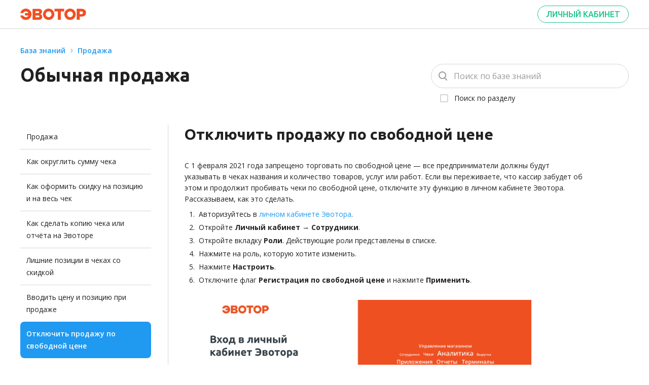

--- FILE ---
content_type: text/html;charset=UTF-8
request_url: https://support.evotor.ru/article/360020592179
body_size: 3931
content:
<!DOCTYPE html>
<!-- xmlns:th="http://www.thymeleaf.org" оно тут надо? может выпилить>  -->
<html>

    <head>
        <meta charset="UTF-8">
        <meta name="viewport" content="width=device-width, initial-scale=1, shrink-to-fit=no">
        <meta http-equiv="Cache-Control" content="no-cache, no-store, must-revalidate,max-age=0">
        <head>
        <meta name="yandex-verification" content="f999a7610f3824f5" />
    </head>

        <title>Отключить продажу по свободной цене | База знаний Эвотора</title>

        <meta name="description" content="С 1 февраля 2021 года запрещено торговать по свободной цене — все предприниматели должны будут указывать в чеках названия и количество товаров, услуг или работ. Если вы переживаете, что кассир забудет об этом и продолжит пробивать чеки по свободной цене, отключите эту функцию в личном кабинете Эвотора. Рассказываем, как это сделать. ...">

        <!-- Common styles and scripts -->
        <link rel="alternate" hreflang="ru" href="https://support.evotor.ru">

        <link href="https://fonts.googleapis.com/css?family=Ubuntu:400,400i,500,500i,700,700i" rel="stylesheet">
        <link href="https://fonts.googleapis.com/css?family=Open+Sans:400,400i,600,600i,700&subset=cyrillic-ext"
              rel="stylesheet">
        <link rel="icon" type="image/png" href="/assets/favicon.png">
        <link rel="icon" type="image/svg+xml" href="/assets/favicon.svg">

        <!-- Common styles and scripts -->
        <link href="/styles/common.1758187965700.css" rel="stylesheet" />
        <script type="text/javascript" src="/js/environment.js"></script>
        <script type="text/javascript" src="/js/common.1758187965700.js"></script>

        <head>

        
        <link href="/styles/article.1758187965700.css" rel="stylesheet" />
        <script type="text/javascript" src="/js/article.1758187965700.js"></script>

    </head>

    </head>

    <body class="hidden">
        <body>
        <!-- Yandex.Metrika counter -->
        <script type="text/javascript" >
            (function(m,e,t,r,i,k,a){m[i]=m[i]||function(){(m[i].a=m[i].a||[]).push(arguments)};
                m[i].l=1*new Date();
                for (var j = 0; j < document.scripts.length; j++) {if (document.scripts[j].src === r) { return; }}
                k=e.createElement(t),a=e.getElementsByTagName(t)[0],k.async=1,k.src=r,a.parentNode.insertBefore(k,a)})
            (window, document, "script", "https://mc.yandex.ru/metrika/tag.js", "ym");

            ym(38756435, "init", {
                clickmap:true,
                trackLinks:true,
                accurateTrackBounce:true,
                webvisor:true,
                ecommerce:"dataLayer"
            });
        </script>
        <noscript><div><img src="https://mc.yandex.ru/watch/38756435" style="position:absolute; left:-9999px;" alt="" /></div></noscript>
        <!-- /Yandex.Metrika counter -->
    </body>

        <header class="main-toolbar">
            <div class="main-content main-toolbar__wrapper">
                <a href="/" class="main-toolbar__logo" >
                    <img class="main-toolbar__logo-img" src="/assets/images/logo.svg"/>
                </a>

                <button class="main-toolbar__lk-button" type="button">
                    <a href="https://market.evotor.ru/store/auth/login">Личный кабинет</a>
                </button>
            </div>
        </header>

        <section class="content">
            <body>

        <header class="breadcrumbs main-content">
            <ul class="breadcrumbs__list">
                <li title="База знаний"
                    class="breadcrumbs__item"
                >
                    <a href="/" class="breadcrumbs__link link">База знаний</a>
                </li>
                <li title="Продажа"
                    class="breadcrumbs__item"
                >
                    <a href="/article/360002077100"
                       class="breadcrumbs__link link"
                    >Продажа</a>
                </li>
            </ul>
        </header>

        <header class="article-header main-content">
            <h1 title="Обычная продажа">Обычная продажа</h1>
            <form role="search"
          autocomplete="off"
          class="main-search__form main-search__form_compact"
          aria-label="Поиск по сайту"
          action="/search"
        >
            <input type="text"
                   placeholder="Поиск по базе знаний"
                   autocomplete="off"
                   aria-label="Поиск"
                   class="main-search__input"
                   id="part"
                   name="part"
                   minlength="1"
                   required
                   value=""
                   maxlength="70"
                   onblur="hidePanel()"
                   onfocus="focusSearch(this.value)"
                   oninput="inputSearch(this.value)"
                   onchange="changeSearch(this.value)"
            >
            <div class="main-search__checkbox">
                <input type="hidden"
                       id="articleId"
                       name="articleId"
                       value="360003016599"
                       disabled
                >
                <label class="checkbox">
                    <input type="checkbox"
                           id="searchInSection"
                           value=""
                           onchange="changeSearchInSection(this.checked)"
                    >
                    <span class="checkbox__text">
                        Поиск по разделу
                    </span>
                </label>
            </div>
        <button type="button"
                class="main-search__clear-button"
                onclick="removeSearch()"
                onmousedown="mousedown(event)"
        >
        </button>

        

        <div id="search-result" class="search-result_panel">
            <div class="search-result_loader">
                Идет поиск...
            </div>
            <div class="search-result_empty">
                Ничего не найдено. Попробуйте изменить поиск
            </div>
            <div class="search-result_list">123123</div>
        </div>
    </form>
        </header>

        <section class="article main-content">
            <div class="article__children">
                <ul class="article__children-list">
                    <li class="article__children-item"
                    >
                        <a href="/article/360008588153"
                           class="article__children-link"
                        >Продажа</a>
                    </li>
                    <li class="article__children-item"
                    >
                        <a href="/article/360003948373"
                           class="article__children-link"
                        >Как округлить сумму чека</a>
                    </li>
                    <li class="article__children-item"
                    >
                        <a href="/article/360002859494"
                           class="article__children-link"
                        >Как оформить скидку на позицию и на весь чек</a>
                    </li>
                    <li class="article__children-item"
                    >
                        <a href="/article/360005002514"
                           class="article__children-link"
                        >Как сделать копию чека или отчёта на Эвоторе</a>
                    </li>
                    <li class="article__children-item"
                    >
                        <a href="/article/4409129046674"
                           class="article__children-link"
                        >Лишние позиции в чеках со скидкой</a>
                    </li>
                    <li class="article__children-item"
                    >
                        <a href="/article/6109419942930"
                           class="article__children-link"
                        >Вводить цену и позицию при продаже</a>
                    </li>
                    <li class="article__children-item article__children-item_current"
                    >
                        <a href="/article/360020592179"
                           class="article__children-link"
                        >Отключить продажу по свободной цене</a>
                    </li>
                </ul>
            </div>
            <div class="article__header">
                <button type="button"
                        class="article__menu-button"
                        onclick="toggleMenu()"
                ></button>
                
                    <h2 title="Отключить продажу по свободной цене">Отключить продажу по свободной цене</h2>
                
            </div>
            <div class="article__wrapper">
                <div class="article__body"><p>С 1 февраля 2021 года запрещено торговать по свободной цене — все предприниматели должны будут указывать в чеках названия и количество товаров, услуг или работ. Если вы переживаете, что кассир забудет об этом и продолжит пробивать чеки по свободной цене, отключите эту функцию в личном кабинете Эвотора. Рассказываем, как это сделать.</p><ol><li>Авторизуйтесь в <a href="https://market.evotor.ru/store/auth/login" target="_blank">личном кабинете Эвотора</a>.</li><li>Откройте <strong>Личный кабинет</strong> → <strong>Сотрудники</strong>.</li><li>Откройте вкладку <strong>Роли</strong>. Действующие роли представлены в списке.</li><li>Нажмите на роль, которую хотите изменить.</li><li>Нажмите <strong>Настроить</strong>.</li><li>Отключите флаг <strong>Регистрация по свободной цене</strong> и нажмите <strong>Применить</strong>.</li></ol><p><img src="https://support.evotor.ru/api/article/file/2981/gif_8_70.gif" alt="gif_8_70.gif" width="700" height="389"></p><p>Готово! Вы отключили возможность продать товар по свободной цене.</p><h3 class="nowatch">Читайте также</h3><p><a href="https://support.evotor.ru/hc/ru/articles/6109419942930" target="_blank" rel="noopener">Вводить цену и позицию при продаже</a></p></div>

                
            </div>
        </section>
    </body>

            
        </section>

        <footer class="footer">
            <div class="main-content footer__container">

                <div class="footer__app">
                    <div class="footer__app-title p2">Установите «Личный кабинет Эвотора»</div>
                    <div class="footer__app-qr-code">
                        <img src="/assets/images/app-qr.svg">
                    </div>
                    <div class="footer__app-hint c1">
                        Наведите камеру вашего телефона на QR-код,
                        чтобы скачать приложение или перейдите по кнопкам ниже
                    </div>
                    <div class="footer__app-store-list">
                        <a href="https://redirect.appmetrica.yandex.com/serve/99779163090614211"
                           target="_blank"
                           class="footer__app-store-item">
                            <img src="/assets/images/app-store/market-google.svg"/>
                        </a>

                        <a href="https://redirect.appmetrica.yandex.com/serve/171836761071232853"
                           target="_blank"
                           class="footer__app-store-item footer__app-store-item_hidden-small">
                            <img src="/assets/images/app-store/market-app-store.svg"/>
                        </a>

                        <a href="https://redirect.appmetrica.yandex.com/serve/315951951764321265"
                           target="_blank"
                           class="footer__app-store-item footer__app-store-item_hidden-small">
                            <img src="/assets/images/app-store/market-app-gallery.svg"/>
                        </a>

                    </div>

                </div>

                <div class="footer__logos">
                    <div class="footer__socials">
                        <a href="https://bit.ly/3PWERnZ" class="footer__socials-link">
                            <img src="/assets/icons/social_youtube.svg">
                        </a>
                        <a href="https://bit.ly/3Pq2h55" class="footer__socials-link">
                            <img src="/assets/icons/social_vk.svg">
                        </a>
                        <a href="https://bit.ly/3OlCidR" class="footer__socials-link">
                            <img src="/assets/icons/social_ok.svg">
                        </a>
                        <a href="https://t.me/evotor" class="footer__socials-link">
                            <img src="/assets/icons/social_telegram.svg">
                        </a>
                    </div>
                    <div class="footer__payment">
                        <img src="/assets/images/payment-systems/mastercard_logo.svg" class="footer__payment-item"/>
                        <img src="/assets/images/payment-systems/visa_logo.svg" class="footer__payment-item"/>
                        <img src="/assets/images/payment-systems/jcb_logo.svg" class="footer__payment-item"/>
                        <img src="/assets/images/payment-systems/mir_logo.svg" class="footer__payment-item"/>
                    </div>
                </div>

                <div class="footer__contacts contacts">
                    <li class="contacts__item">© Эвотор <span class="current-year">2023</span></li>
                    <li class="contacts__item">
                        <a href="mailto:info@evotor.ru" class="contacts__link" target="_blank">info@evotor.ru</a>
                    </li>
                    <li class="contacts__item"><a href="tel:+74959334451" target="_blank" class="contacts__link">+7 (495) 933-44-51</a></li>
                    <li class="contacts__item">
                        <a href="https://evotor.ru/legal/pers-data/" class="contacts__link">
                            Политика конфиденциальности
                        </a>
                    </li>
                    <li class="contacts__item">
                        <a href="https://evotor.ru/legal/offer/" class="contacts__link">Оферта</a>
                    </li>
                </div>

            </div>
        </footer>

    </body>

</html>

--- FILE ---
content_type: text/css
request_url: https://support.evotor.ru/styles/article.1758187965700.css
body_size: 4571
content:
h1,h2,h3,h4,h5{padding:0;margin:0;font-weight:700;font-family:Ubuntu,"Helvetica Neue",Arial,sans-serif}h1{font-size:30px;line-height:38px}@media (min-width:992px){h1{font-size:36px;line-height:44px}}h2{font-size:24px;line-height:32px}@media (min-width:992px){h2{font-size:30px;line-height:38px}}h3{font-size:18px;line-height:26px;font-weight:700;font-family:Ubuntu,"Helvetica Neue",Arial,sans-serif}@media (min-width:992px){h3{font-size:24px;line-height:32px}}h4{font-size:14px;line-height:22px}@media (min-width:992px){h4{font-size:18px;line-height:26px}}h5{font-weight:600;font-size:14px;line-height:22px}@media (min-width:992px){h5{font-weight:700;font-size:16px;line-height:24px}}.s1,.subtitle{font-family:"Open Sans","Helvetica Neue",Arial,sans-serif;font-style:normal;font-weight:400;font-size:18px;line-height:26px}.s2,.subtitle-bold{font-family:"Open Sans","Helvetica Neue",Arial,sans-serif;font-style:normal;font-weight:400;font-size:18px;line-height:26px;font-weight:600}.p1,.paragraph{font-family:"Open Sans","Helvetica Neue",Arial,sans-serif;font-style:normal;font-weight:400;font-size:14px;line-height:22px}.p2,.paragraph-bold{font-family:"Open Sans","Helvetica Neue",Arial,sans-serif;font-style:normal;font-weight:400;font-size:14px;line-height:22px;font-weight:600}.p3,.paragraph-badge{font-family:"Open Sans","Helvetica Neue",Arial,sans-serif;font-style:normal;font-weight:400;font-size:14px;line-height:22px;line-height:24px}.p4,.paragraph-bold-badge{font-family:"Open Sans","Helvetica Neue",Arial,sans-serif;font-style:normal;font-weight:400;font-size:14px;line-height:22px;line-height:24px;font-weight:600}.p5,.paragraph-big-bold-icon{font-family:"Open Sans","Helvetica Neue",Arial,sans-serif;font-style:normal;font-weight:400;font-size:14px;line-height:22px;line-height:24px;font-weight:600;font-size:16px}.c1,.caption{font-family:"Open Sans","Helvetica Neue",Arial,sans-serif;font-style:normal;font-weight:400;font-size:12px;line-height:18px}.c2,.caption-bold{font-family:"Open Sans","Helvetica Neue",Arial,sans-serif;font-style:normal;font-weight:400;font-size:12px;line-height:18px;font-weight:600}.c3,.caption-button{font-family:"Open Sans","Helvetica Neue",Arial,sans-serif;font-style:normal;font-weight:400;font-size:12px;line-height:18px;font-weight:700}.evo-title_tips{font-family:"Open Sans","Helvetica Neue",Arial,sans-serif;font-style:normal;font-weight:400;font-size:12px;line-height:18px;font-style:italic}.b3,.b3-button{font-family:Ubuntu,"Helvetica Neue",Arial,sans-serif;font-weight:500;font-size:16px;line-height:20px;text-transform:uppercase}.text-color--blue{color:#2099f1}.text-color--success{color:#21c68b}.text-color--error{color:#ff1817}.text-color--icon-dark{color:#91b1b8}.text-color--icon-light{color:#bedce3}.text-color--graph-1{color:#eb5365}.text-color--graph-2{color:#9474c9}.text-color--graph-3{color:#41b2e5}.text-color--graph-4{color:#3ccfcf}.text-color--graph-5{color:#b7ce2c}.text-color--graph-6{color:#f4d221}.text-color--graph-7{color:#f0a042}.text-color--graph-8{color:#f87550}.text-color--graph-9{color:#847474}.text-color--graph-10{color:#7a96a5}.text-color--grey{color:#f4f6f8}.text-color--rating{color:#f2c94c}.text-color--primary{color:#f05023}.text-color--primary-light{color:#ff6433}input{font-weight:400;font-size:14px;line-height:24px;color:#231f20}input::placeholder{font-weight:400;font-size:14px;line-height:24px;color:#9b9b9b}@media (min-width:768px){input{font-size:16px}input::placeholder{font-size:16px}}.article-header{display:flex;justify-content:space-between;flex-wrap:wrap;margin-bottom:32px}.article-header h1{flex:1;margin-bottom:16px}@media (min-width:768px){.article-header{margin-bottom:40px}.article-header h1{margin-bottom:0}}.article{display:grid;grid-template-columns:repeat(1,1fr);grid-row-gap:32px;grid-template-areas:"title" "wrapper" "attach";margin-bottom:64px}@media (min-width:1200px){.article{grid-template-columns:1fr 3fr;grid-template-rows:auto;grid-column-gap:32px;grid-template-areas:"children title" "children wrapper" "children .";margin-bottom:112px}}.article_show-menu{grid-template-areas:"title" "children" "wrapper"}.article_show-menu .article__children{margin-top:-24px;display:block}.article__header{grid-area:title;display:flex;flex-direction:row;align-items:center}@media (min-width:1200px){.article__header{display:block}}.article__children{grid-area:children;display:none}@media (min-width:1200px){.article__children{display:block;padding-right:33px;border-right:1px solid #d6d6d6}}.article__children-item{transition:border-color .2s,background-color .2s}.article__children-item:not(:first-of-type){border-top:1px solid #d6d6d6}.article__children-item.article__children-item_current:first-of-type+.article__children-item{border-top:0}.article__children-item:not(.article__children-item_current):hover{background-color:#f4f6f8;border-radius:8px;border-top-color:transparent}.article__children-item:not(.article__children-item_current):hover+.article__children-item:not(.article__children-item_current){border-top-color:transparent}.article__children-item:not(.article__children-item_current)+.article__children-item:not(.article__children-item_current):hover{border-top-color:transparent}@media (min-width:1200px){.article__children-item:not(:first-of-type){border-top:0}.article__children-item:not(.article__children-item_current)+.article__children-item:not(.article__children-item_current){border-top:1px solid #d6d6d6}}.article__children-item_current{border-radius:8px;background:#2099f1;display:none}@media (min-width:1200px){.article__children-item_current{display:block}}.article__children-item_current>.article__children-link{color:#fff;font-family:"Open Sans","Helvetica Neue",Arial,sans-serif;font-style:normal;font-weight:400;font-size:14px;line-height:22px;line-height:24px;font-weight:600}.article__children-link{display:block;width:100%;padding:12px;font-family:"Open Sans","Helvetica Neue",Arial,sans-serif;font-style:normal;font-weight:400;font-size:14px;line-height:22px;line-height:24px}.article__wrapper{grid-area:wrapper}.article__body{max-width:788px}.article__attachments{margin-top:32px}.article__attachments h4{margin-bottom:16px}.article__attachments-item{display:flex;align-items:baseline;padding-left:24px;position:relative}.article__attachments-item:before{display:inline-block;content:"";position:absolute;left:0;background-image:url(/assets/icons/attach.svg);background-size:24px 24px;width:24px;height:24px;background-position:50%}.article__attachments-item+.article__attachments-item{margin-top:8px}.article__attachments-link{font-family:"Open Sans","Helvetica Neue",Arial,sans-serif;font-style:normal;font-weight:400;font-size:14px;line-height:22px;line-height:24px;font-weight:600;margin-left:8px}.article__attachments-size{font-family:"Open Sans","Helvetica Neue",Arial,sans-serif;font-style:normal;font-weight:400;font-size:12px;line-height:18px;color:#9b9b9b;margin-left:8px}.article__menu-button{padding:0;border:none;font:inherit;color:inherit;background:0 0;cursor:pointer;width:24px;height:24px;background:#9b9b9b;background-size:24px 24px;-webkit-mask:url(/assets/icons/list.svg) center/cover no-repeat;mask:url(/assets/icons/list.svg) center/cover no-repeat;margin-right:16px}.article__menu-button_close{-webkit-mask:url(/assets/icons/close.svg) center/cover no-repeat;mask:url(/assets/icons/close.svg) center/cover no-repeat}@media (min-width:1200px){.article__menu-button{display:none}}.article__body :root{--ck-color-image-caption-background:hsl(0, 0%, 97%);--ck-color-image-caption-text:hsl(0, 0%, 20%);--ck-color-mention-background:hsla(341, 100%, 30%, 0.1);--ck-color-mention-text:hsl(341, 100%, 30%);--ck-color-table-caption-background:hsl(0, 0%, 97%);--ck-color-table-caption-text:hsl(0, 0%, 20%);--ck-highlight-marker-blue:hsl(201, 97%, 72%);--ck-highlight-marker-green:hsl(120, 93%, 68%);--ck-highlight-marker-pink:hsl(345, 96%, 73%);--ck-highlight-marker-yellow:hsl(60, 97%, 73%);--ck-highlight-pen-green:hsl(112, 100%, 27%);--ck-highlight-pen-red:hsl(0, 85%, 49%);--ck-image-style-spacing:1.5em;--ck-inline-image-style-spacing:calc(var(--ck-image-style-spacing) / 2);--ck-todo-list-checkmark-size:16px}.article__body .text-tiny{font-size:.7em}.article__body .text-small{font-size:.85em}.article__body .text-big{font-size:1.4em}.article__body .text-huge{font-size:1.8em}.article__body blockquote{overflow:hidden;padding-right:1.5em;padding-left:1.5em;margin-left:0;margin-right:0;font-style:italic;border-left:solid 5px hsl(0deg,0%,80%)}.article__body .ck-content[dir=rtl] blockquote{border-left:0;border-right:solid 5px hsl(0deg,0%,80%)}.article__body code{background-color:hsla(0deg,0%,78%,.3);padding:.15em;border-radius:2px}.article__body .marker-yellow{background-color:var(--ck-highlight-marker-yellow)}.article__body .marker-green{background-color:var(--ck-highlight-marker-green)}.article__body .marker-pink{background-color:var(--ck-highlight-marker-pink)}.article__body .marker-blue{background-color:var(--ck-highlight-marker-blue)}.article__body .pen-red{color:var(--ck-highlight-pen-red);background-color:transparent}.article__body .pen-green{color:var(--ck-highlight-pen-green);background-color:transparent}.article__body .image>figcaption{display:table-caption;caption-side:bottom;word-break:break-word;color:var(--ck-color-image-caption-text);background-color:var(--ck-color-image-caption-background);padding:.6em;font-size:.75em;outline-offset:-1px}.article__body .image{display:table;clear:both;text-align:center;margin:.9em auto;min-width:50px}.article__body .image img{display:block;margin:0 auto;max-width:100%;min-width:100%}.article__body .image-inline{display:inline-flex;max-width:100%;align-items:flex-start}.article__body .image-inline picture{display:flex}.article__body .image-inline img,.article__body .image-inline picture{flex-grow:1;flex-shrink:1;max-width:100%}.article__body .image.image_resized{max-width:100%;display:block;box-sizing:border-box}.article__body .image.image_resized img{width:100%}.article__body .image.image_resized>figcaption{display:block}.article__body .image-style-block-align-left,.article__body .image-style-block-align-right{max-width:calc(100% - var(--ck-image-style-spacing))}.article__body .image-style-align-left,.article__body .image-style-align-right{clear:none}.article__body .image-style-side{float:right;margin-left:var(--ck-image-style-spacing);max-width:50%}.article__body .image-style-align-left{float:left;margin-right:var(--ck-image-style-spacing)}.article__body .image-style-align-center{margin-left:auto;margin-right:auto}.article__body .image-style-align-right{float:right;margin-left:var(--ck-image-style-spacing)}.article__body .image-style-block-align-right{margin-right:0;margin-left:auto}.article__body .image-style-block-align-left{margin-left:0;margin-right:auto}.article__body p+.image-style-align-left,.article__body p+.image-style-align-right,.article__body p+.image-style-side{margin-top:0}.article__body .image-inline.image-style-align-left,.article__body .image-inline.image-style-align-right{margin-top:var(--ck-inline-image-style-spacing);margin-bottom:var(--ck-inline-image-style-spacing)}.article__body .image-inline.image-style-align-left{margin-right:var(--ck-inline-image-style-spacing)}.article__body .image-inline.image-style-align-right{margin-left:var(--ck-inline-image-style-spacing)}.article__body span[lang]{font-style:italic}.article__body .todo-list{list-style:none}.article__body .todo-list li{margin-bottom:5px}.article__body .todo-list li .todo-list{margin-top:5px}.article__body .todo-list .todo-list__label>input{-webkit-appearance:none;display:inline-block;position:relative;width:var(--ck-todo-list-checkmark-size);height:var(--ck-todo-list-checkmark-size);vertical-align:middle;border:0;left:-25px;margin-right:-15px;right:0;margin-left:0}.article__body .todo-list .todo-list__label>input::before{display:block;position:absolute;box-sizing:border-box;content:"";width:100%;height:100%;border:1px solid hsl(0deg,0%,20%);border-radius:2px;transition:250ms ease-in-out box-shadow,250ms ease-in-out background,250ms ease-in-out border}.article__body .todo-list .todo-list__label>input::after{display:block;position:absolute;box-sizing:content-box;pointer-events:none;content:"";left:calc(var(--ck-todo-list-checkmark-size)/ 3);top:calc(var(--ck-todo-list-checkmark-size)/ 5.3);width:calc(var(--ck-todo-list-checkmark-size)/ 5.3);height:calc(var(--ck-todo-list-checkmark-size)/ 2.6);border-style:solid;border-color:transparent;border-width:0 calc(var(--ck-todo-list-checkmark-size)/ 8) calc(var(--ck-todo-list-checkmark-size)/ 8) 0;transform:rotate(45deg)}.article__body .todo-list .todo-list__label>input[checked]::before{background:hsl(126deg,64%,41%);border-color:hsl(126deg,64%,41%)}.article__body .todo-list .todo-list__label>input[checked]::after{border-color:hsl(0deg,0%,100%)}.article__body .todo-list .todo-list__label .todo-list__label__description{vertical-align:middle}.article__body ol{list-style-type:decimal}.article__body ol ol{list-style-type:lower-latin}.article__body ol ol ol{list-style-type:lower-roman}.article__body ol ol ol ol{list-style-type:upper-latin}.article__body ol ol ol ol ol{list-style-type:upper-roman}.article__body ul{list-style-type:disc}.article__body ul ul{list-style-type:circle}.article__body ul ul ul{list-style-type:square}.article__body ul ul ul ul{list-style-type:square}.article__body .media{clear:both;margin:.9em 0;display:block;min-width:15em}.article__body .page-break{position:relative;clear:both;padding:5px 0;display:flex;align-items:center;justify-content:center}.article__body .page-break::after{content:"";position:absolute;border-bottom:2px dashed hsl(0deg,0%,77%);width:100%}.article__body .page-break__label{position:relative;z-index:1;padding:.3em .6em;display:block;text-transform:uppercase;border:1px solid hsl(0deg,0%,77%);border-radius:2px;font-family:Helvetica,Arial,Tahoma,Verdana,Sans-Serif;font-size:.75em;font-weight:700;color:hsl(0deg,0%,20%);background:hsl(0deg,0%,100%);box-shadow:2px 2px 1px hsla(0deg,0%,0%,.15);-webkit-user-select:none;-moz-user-select:none;-ms-user-select:none;user-select:none}.article__body .table>figcaption{display:table-caption;caption-side:top;word-break:break-word;text-align:center;color:var(--ck-color-table-caption-text);background-color:var(--ck-color-table-caption-background);padding:.6em;font-size:.75em;outline-offset:-1px}.article__body .table .ck-table-resized{table-layout:fixed}.article__body pre{padding:1em;color:hsl(0deg,0%,20.8%);background:hsla(0deg,0%,78%,.3);border:1px solid hsl(0deg,0%,77%);border-radius:2px;text-align:left;direction:ltr;tab-size:4;white-space:pre-wrap;font-style:normal;min-width:200px}.article__body pre code{background:unset;padding:0;border-radius:0}.article__body hr{margin:15px 0;height:4px;background:hsl(0deg,0%,87%);border:0}.article__body .mention{background:var(--ck-color-mention-background);color:var(--ck-color-mention-text)}@media print{.article__body .page-break{padding:0}.article__body .page-break::after{display:none}}.article__body p:not(:last-child){margin-bottom:8px}.article__body p+p{margin-top:4px}.article__body h2{margin-top:40px;margin-bottom:8px}.article__body h3{margin-top:24px;margin-bottom:8px}.article__body h4{margin-top:8px;margin-bottom:8px}.article__body img{height:auto;max-width:100%;padding:16px 16px 16px 0}.article__body ol,.article__body ul{margin-left:20px;margin-bottom:12px}.article__body ol>ol,.article__body ol>ul,.article__body ul>ol,.article__body ul>ul{margin-top:4px}.article__body ul{list-style:none}.article__body ul li{list-style:disc}.article__body ol{counter-reset:list-number var(--start-value,0);list-style-type:none;margin-left:0}.article__body ol li:before{counter-increment:list-number;content:counter(list-number) ".";margin-right:8px;width:20px;display:inline-block;text-align:right;float:left}.article__body ol li ol{margin-left:20px}.article__body ol li ol li:before{content:counters(list-number, ".") ".";width:40px}.article__body ol li ol li li:before{width:60px}.article__body li+li{margin-top:4px}.article__body a{color:#2099f1;text-decoration:none;transition:color .1s}.article__body a:hover{color:#4dadf4}.article__body a:active{color:#1d8ad9}.article__body .note-important{margin-top:8px;margin-bottom:16px;padding:16px 16px 16px 80px;position:relative;min-height:80px;display:flex;align-items:flex-start;flex-direction:column;justify-content:center;border-radius:8px;background-color:#fff8e6}.article__body .note-important:before{display:block;position:absolute;width:48px;height:48px;left:16px;right:16px;top:16px}.article__body .note-important:before{content:url(/assets/images/alert-triangle.svg)}.article__body .note-advice{margin-top:8px;margin-bottom:16px;padding:16px 16px 16px 80px;position:relative;min-height:80px;display:flex;align-items:flex-start;flex-direction:column;justify-content:center;border-radius:8px;background-color:#e6f9ff}.article__body .note-advice:before{display:block;position:absolute;width:48px;height:48px;left:16px;right:16px;top:16px}.article__body .note-advice:before{content:url(/assets/images/info-circle.svg)}.article__body .note-new{margin-top:8px;margin-bottom:16px;padding:16px 16px 16px 80px;position:relative;min-height:80px;display:flex;align-items:flex-start;flex-direction:column;justify-content:center;border-radius:8px;background-color:#e6f9ff}.article__body .note-new:before{display:block;position:absolute;width:48px;height:48px;left:16px;right:16px;top:16px}.article__body .note-new:before{content:url(/assets/images/new.svg)}.article__body table{margin-top:8px;margin-bottom:24px;border:none;border-collapse:collapse;width:100%;max-width:inherit}.article__body table td,.article__body table th{padding:14px 8px}.article__body table td{font-family:"Open Sans","Helvetica Neue",Arial,sans-serif;font-style:normal;font-weight:400;font-size:14px;line-height:22px}.article__body table th{background:#fff;font-family:"Open Sans","Helvetica Neue",Arial,sans-serif;font-style:normal;font-weight:400;font-size:14px;line-height:22px;font-weight:600}.article__body table tr:nth-child(2n+1) td{background:#fff}.article__body table tr:nth-child(2n) td{background-color:#f4f6f8}.article__body figure.table{overflow:auto}.article__body .button{display:flex;align-items:center;width:fit-content;cursor:pointer;font-family:Ubuntu,"Helvetica Neue",Arial,sans-serif;font-weight:500;font-size:16px;line-height:20px;min-width:96px;height:40px;padding:0 24px;white-space:nowrap;border-radius:30px;border:solid 1px transparent;transition:color .2s,background .2s;outline:0;text-transform:uppercase;text-decoration:none;user-select:none}.article__body .button_green{color:#fff!important;background:#21c68b!important}.article__body .button_green:hover{background-color:#4cd2a2!important}.article__body .button_green:active,.article__body .button_green:focus{background-color:#1c9e6e!important}.article__body .image-no-margin{padding:0!important}.article__body :first-child{margin-top:0}.article__body :last-child{margin-bottom:0}.article__body .spoiler{display:flex;flex-direction:column;margin:24px 0;border-top:1px solid #c6c6c6;border-bottom:1px solid #c6c6c6}.article__body .spoiler>.spoiler__head{cursor:pointer;user-select:none}.article__body .spoiler>.spoiler__head:hover>.spoiler__title{color:#4dadf4}.article__body .spoiler>.spoiler__head:hover>.spoiler__title::after{background-color:#4dadf4}.article__body .spoiler>.spoiler__head>.spoiler__title{max-width:calc(100% - 24px);margin-right:24px;position:relative;transition:color .2s linear,margin-bottom 0s linear .2s}.article__body .spoiler>.spoiler__head>.spoiler__title [data-cke-filler]{display:none}.article__body .spoiler>.spoiler__head>.spoiler__title::after{display:inline-flex;justify-content:center;content:"";mask:url(/assets/icons/unfold.svg) no-repeat 50% 50%;mask-size:cover;background-size:cover;width:24px;height:24px;position:absolute;right:-24px;top:calc(50% - 12px);background-color:#727272;transition:background-color .2s}.article__body .spoiler>.spoiler__head>h2.spoiler__title{margin-top:40px!important;margin-bottom:40px!important}.article__body .spoiler>.spoiler__head>h3.spoiler__title{margin-top:24px!important;margin-bottom:24px!important}.article__body .spoiler>.spoiler__head>h4.spoiler__title{margin-top:8px!important;margin-bottom:8px!important}.article__body .spoiler>.spoiler__content{overflow:hidden;visibility:hidden;opacity:0;max-height:0;transition:visibility .1s ease-in-out 0s,max-height 250ms ease-in-out 0s,opacity 50ms ease-in-out 50ms,margin-bottom .1s ease-in-out .1s}.article__body .spoiler.spoiler_open>.spoiler__head>.spoiler__title{transition:margin-bottom 0s linear 50ms}.article__body .spoiler.spoiler_open>.spoiler__head>.spoiler__title::after{mask:url(/assets/icons/fold.svg) no-repeat 50% 50%;mask-size:cover;background-color:#212121}.article__body .spoiler.spoiler_open>.spoiler__head>h2.spoiler__title{margin-bottom:8px!important}.article__body .spoiler.spoiler_open>.spoiler__head>h3.spoiler__title{margin-bottom:8px!important}.article__body .spoiler.spoiler_open>.spoiler__head>h4.spoiler__title{margin-bottom:8px!important}.article__body .spoiler.spoiler_open>.spoiler__content{visibility:visible;opacity:1;max-height:10000px;overflow:auto;margin-bottom:16px;transition:visibility .3s ease-in-out .1s,max-height .3s ease-in-out 0s,opacity .2s ease-in-out .1s,margin-bottom .1s ease-in-out 0s}

--- FILE ---
content_type: image/svg+xml
request_url: https://support.evotor.ru/assets/images/logo.svg
body_size: 1880
content:
<svg fill="#F05023" xmlns="http://www.w3.org/2000/svg">
<path d="M67.5831 5.60515H74.0856V22.0271H80.0987V5.60515H86.6012V0.340729H67.5831V5.60515Z"/>
<path d="M120.578 0.340729H111.287V22.0271H117.3V15.8317H120.276C125.665 15.8317 129.6 13.1347 129.6 8.02381C129.595 3.1577 126.063 0.340729 120.578 0.340729ZM120.146 11.1239H117.296V5.3892H120.113C122.282 5.3892 123.582 6.38258 123.582 8.23976C123.582 10.0058 122.282 11.1239 120.146 11.1239Z" />
<path d="M98.2105 0C95.9978 2.03609e-07 93.8349 0.656186 91.9952 1.88556C90.1555 3.11494 88.7218 4.86228 87.8752 6.90659C87.0287 8.9509 86.8075 11.2003 87.2395 13.3704C87.6715 15.5405 88.7374 17.5336 90.3023 19.0979C91.8672 20.6621 93.8608 21.7271 96.0311 22.1582C98.2013 22.5893 100.451 22.3671 102.495 21.5197C104.539 20.6723 106.285 19.2378 107.514 17.3976C108.742 15.5574 109.398 13.3941 109.397 11.1815C109.395 8.21554 108.216 5.37149 106.119 3.27469C104.021 1.17789 101.176 -2.72929e-07 98.2105 0ZM98.2105 16.9018C97.0789 16.9028 95.9725 16.5681 95.0311 15.9401C94.0898 15.3121 93.3559 14.4191 92.9222 13.3739C92.4885 12.3287 92.3745 11.1784 92.5947 10.0685C92.8149 8.95851 93.3593 7.9388 94.1591 7.13832C94.9589 6.33783 95.9782 5.79255 97.0879 5.57144C98.1977 5.35033 99.3481 5.46333 100.394 5.89615C101.439 6.32897 102.333 7.06215 102.962 8.00295C103.59 8.94376 103.926 10.0499 103.926 11.1815C103.921 12.6945 103.317 14.1438 102.245 15.2123C101.174 16.2808 99.7234 16.8813 98.2105 16.8826V16.9018Z" />
<path d="M55.9744 0C53.7617 2.03609e-07 51.5988 0.656186 49.7591 1.88556C47.9194 3.11494 46.4856 4.86228 45.6391 6.90659C44.7926 8.9509 44.5714 11.2003 45.0034 13.3704C45.4354 15.5405 46.5012 17.5336 48.0662 19.0979C49.6311 20.6621 51.6247 21.7271 53.795 22.1582C55.9652 22.5893 58.2146 22.3671 60.2585 21.5197C62.3024 20.6723 64.0492 19.2378 65.2778 17.3976C66.5063 15.5574 67.1616 13.3941 67.1607 11.1815C67.1594 8.21554 65.9803 5.37149 63.8826 3.27469C61.7849 1.17789 58.9403 -2.72929e-07 55.9744 0ZM55.9744 16.9018C54.843 16.9018 53.737 16.5663 52.7963 15.9378C51.8556 15.3092 51.1224 14.4158 50.6895 13.3706C50.2565 12.3253 50.1432 11.1751 50.364 10.0655C50.5847 8.95588 51.1295 7.93662 51.9295 7.13662C52.7295 6.33662 53.7488 5.79181 54.8584 5.57109C55.968 5.35037 57.1182 5.46365 58.1634 5.89661C59.2087 6.32957 60.1021 7.06275 60.7306 8.00345C61.3592 8.94415 61.6947 10.0501 61.6947 11.1815C61.6896 12.6953 61.0847 14.1453 60.0125 15.214C58.9402 16.2826 57.4882 16.8826 55.9744 16.8826V16.9018Z" />
<path d="M10.9559 1.12751e-07C8.42528 0.000397482 5.96946 0.85851 3.98927 2.4343C2.00907 4.01008 0.621428 6.2105 0.0527884 8.67645H5.8115C6.28177 7.71395 7.01286 6.90284 7.92152 6.33548C8.83018 5.76813 9.8799 5.46732 10.9511 5.46732C12.0224 5.46732 13.0721 5.76813 13.9808 6.33548C14.8894 6.90284 15.6205 7.71395 16.0908 8.67645H9.3723V13.437H16.2108C15.7706 14.4659 15.0379 15.343 14.1038 15.9594C13.1697 16.5758 12.0751 16.9044 10.9559 16.9044C9.83677 16.9044 8.74222 16.5758 7.80808 15.9594C6.87395 15.343 6.14133 14.4659 5.70112 13.437H0C0.425761 15.5098 1.43073 17.4193 2.89823 18.9439C4.36573 20.4685 6.23556 21.5455 8.29064 22.05C10.3457 22.5545 12.5017 22.4658 14.5084 21.794C16.515 21.1223 18.29 19.8952 19.6272 18.2552C20.9644 16.6152 21.809 14.6295 22.063 12.5287C22.3169 10.4279 21.9698 8.29812 21.0618 6.3867C20.1539 4.47528 18.7224 2.8606 16.9336 1.73011C15.1448 0.599621 13.072 -0.000300276 10.9559 1.12751e-07Z" />
<path d="M39.2547 10.865C41.299 10.4139 42.9546 8.59506 42.9546 5.89807C42.9546 3.20107 40.9103 0.379303 36.6249 0.379303H24.354V22.032H37.0136C41.2654 22.032 43.3769 19.3063 43.3769 16.1582C43.3769 13.4324 41.5582 11.2249 39.2547 10.865ZM29.9352 5.10624H35.3579C35.6024 5.09362 35.8469 5.13088 36.0765 5.21574C36.3061 5.3006 36.5161 5.43129 36.6935 5.59986C36.871 5.76843 37.0124 5.97136 37.109 6.19629C37.2056 6.42122 37.2554 6.66345 37.2554 6.90824C37.2554 7.15303 37.2056 7.39526 37.109 7.62019C37.0124 7.84512 36.871 8.04804 36.6935 8.21661C36.5161 8.38519 36.3061 8.51588 36.0765 8.60074C35.8469 8.6856 35.6024 8.72285 35.3579 8.71023H29.9352V5.10624ZM35.5547 17.3435H29.9352V13.4324H35.5547C36.9176 13.4324 37.695 14.3058 37.695 15.3807C37.695 16.5469 36.9032 17.3243 35.5547 17.3243V17.3435Z" />
</svg>


--- FILE ---
content_type: image/svg+xml
request_url: https://support.evotor.ru/assets/icons/list.svg
body_size: 340
content:
<svg width="24" height="24" viewBox="0 0 24 24" fill="none" xmlns="http://www.w3.org/2000/svg">
    <path d="M4 13C4.55 13 5 12.55 5 12C5 11.45 4.55 11 4 11C3.45 11 3 11.45 3 12C3 12.55 3.45 13 4 13ZM4 17C4.55 17 5 16.55 5 16C5 15.45 4.55 15 4 15C3.45 15 3 15.45 3 16C3 16.55 3.45 17 4 17ZM4 9C4.55 9 5 8.55 5 8C5 7.45 4.55 7 4 7C3.45 7 3 7.45 3 8C3 8.55 3.45 9 4 9ZM8 13H20C20.55 13 21 12.55 21 12C21 11.45 20.55 11 20 11H8C7.45 11 7 11.45 7 12C7 12.55 7.45 13 8 13ZM8 17H20C20.55 17 21 16.55 21 16C21 15.45 20.55 15 20 15H8C7.45 15 7 15.45 7 16C7 16.55 7.45 17 8 17ZM7 8C7 8.55 7.45 9 8 9H20C20.55 9 21 8.55 21 8C21 7.45 20.55 7 20 7H8C7.45 7 7 7.45 7 8ZM4 13C4.55 13 5 12.55 5 12C5 11.45 4.55 11 4 11C3.45 11 3 11.45 3 12C3 12.55 3.45 13 4 13ZM4 17C4.55 17 5 16.55 5 16C5 15.45 4.55 15 4 15C3.45 15 3 15.45 3 16C3 16.55 3.45 17 4 17ZM4 9C4.55 9 5 8.55 5 8C5 7.45 4.55 7 4 7C3.45 7 3 7.45 3 8C3 8.55 3.45 9 4 9ZM8 13H20C20.55 13 21 12.55 21 12C21 11.45 20.55 11 20 11H8C7.45 11 7 11.45 7 12C7 12.55 7.45 13 8 13ZM8 17H20C20.55 17 21 16.55 21 16C21 15.45 20.55 15 20 15H8C7.45 15 7 15.45 7 16C7 16.55 7.45 17 8 17ZM7 8C7 8.55 7.45 9 8 9H20C20.55 9 21 8.55 21 8C21 7.45 20.55 7 20 7H8C7.45 7 7 7.45 7 8Z" fill="#91B1B8"/>
</svg>


--- FILE ---
content_type: application/javascript
request_url: https://support.evotor.ru/js/common.1758187965700.js
body_size: 1726
content:
"use strict";document.addEventListener("DOMContentLoaded",function(){updateClassForIframe(),document.body.classList.remove("hidden"),sendMessage(),setCurrentYear(),searchResultPanel=document.querySelector(".search-result_panel"),searchLoader=document.querySelector(".search-result_loader"),searchResultList=document.querySelector(".search-result_list"),searchEmpty=document.querySelector(".search-result_empty")});var lastSearchValue="",lastSearchResult=void 0,searchTimer=void 0,searchResultPanel=void 0,searchLoader=void 0,searchResultList=void 0,searchEmpty=void 0,singleArticleParamName="single_article",articleIdCheckboxId="articleId",searchInSectionCheckboxId="searchInSection",searchInputId="part",defaultPlaceholder="Поиск по базе знаний",searchInSectionPlaceholder="Поиск по разделу";function checkIframe(){try{return window.self!==window.top}catch(e){return!0}}function checkIsSingleArticle(){var e=new URL(window.location.href);if("true"===e.searchParams.get(singleArticleParamName)){document.body.classList.add("iframe-single-article");var t=document.querySelector(".content").getElementsByTagName("a"),a=!0,s=!1,r=void 0;try{for(var c,l=t[Symbol.iterator]();!(a=(c=l.next()).done);a=!0){var n=c.value,o=new URL(n.href);e.host!==o.host||o.searchParams.has(singleArticleParamName)||(o.searchParams.append(singleArticleParamName,"true"),n.href=o.toString())}}catch(e){s=!0,r=e}finally{try{!a&&l.return&&l.return()}finally{if(s)throw r}}}}function updateClassForIframe(){checkIframe()&&(document.body.classList.add("iframe-wrapper"),checkIsSingleArticle())}function sendMessage(){checkIframe()&&window.parent.postMessage({type:"updateRoute",value:window.location.href},environment.crm_path)}function removeSearch(){var e=document.querySelector(".main-search__input");e&&(e.value="",e.focus(),hidePanel())}function removeSearchResult(){hidePanel(),lastSearchResult=null,lastSearchValue=""}function mousedown(e){e.preventDefault()}function changeSearchInSection(e){var t,a=document.querySelector("#"+articleIdCheckboxId);a&&(t=document.querySelector("#"+searchInputId),removeSearchResult(),e?(t.placeholder=searchInSectionPlaceholder,a.removeAttribute("disabled")):(t.placeholder=defaultPlaceholder,a.setAttribute("disabled","true")))}function changeSearch(e){document.querySelector(".main-search__input").activeElement&&this.focusSearch(e)}function focusSearch(e){e&&(lastSearchResult?fillSearchResult(lastSearchResult):fastSearch(e))}function inputSearch(e){debounce(fastSearch)(e)}function fastSearch(){var e,t,a,s=(s=0<arguments.length&&void 0!==arguments[0]?arguments[0]:"").trim();lastSearchValue!==s&&3<=s.length?(lastSearchValue=s,showLoadingState(),e="/api/article/fast-search?part="+s,t=document.querySelector("#"+articleIdCheckboxId),a=document.querySelector("#"+searchInSectionCheckboxId),t&&t.value&&a.checked&&(e=e+"&articleId="+t.value),(a=new XMLHttpRequest).onreadystatechange=function(){4===this.readyState&&(200===this.status?fillSearchResult(JSON.parse(this.responseText)):null==this.response&&0===this.status&&showEmptyState())},a.open("GET",e),a.send()):s.length<3&&lastSearchResult?hidePanel():lastSearchValue&&lastSearchResult&&fillSearchResult(lastSearchResult)}function fillSearchResult(e){if(e=e.slice(0,6),lastSearchResult=e.slice(),e.length){var t="<ul>",a=!0,s=!1,r=void 0;try{for(var c,l=e[Symbol.iterator]();!(a=(c=l.next()).done);a=!0){var n=c.value;t+='<li class="search-result_item">\n                    <a href="/article/'+n.id+'" class="search-result_link" onmousedown="mousedown(event)">\n                        <p \n                            class="title" \n                            title="'+n.name.replaceAll("<b>","").replaceAll("</b>","")+'"\n                        >'+n.name+' </p>\n                        <p class="caption">'+n.firstLevelArticleName+"</p>\n                   </a>\n                 </li>\n        "}}catch(e){s=!0,r=e}finally{try{!a&&l.return&&l.return()}finally{if(s)throw r}}searchResultList.innerHTML=t+="</ul>",showResultState()}else showEmptyState()}function showLoadingState(){searchEmpty.classList.remove("show"),searchResultList.classList.remove("show"),searchLoader.classList.add("show"),searchResultPanel.classList.add("show")}function showEmptyState(){searchLoader.classList.remove("show"),searchEmpty.classList.add("show"),searchResultList.classList.remove("show"),searchResultPanel.classList.add("show")}function showResultState(){searchLoader.classList.remove("show"),searchEmpty.classList.remove("show"),searchResultList.classList.add("show"),searchResultPanel.classList.add("show")}function hidePanel(){searchLoader.classList.remove("show"),searchEmpty.classList.remove("show"),searchResultList.classList.remove("show"),searchResultList.innerHTML="",searchResultPanel.classList.remove("show")}function debounce(s){var r=this,c=1<arguments.length&&void 0!==arguments[1]?arguments[1]:500;return function(){for(var e=arguments.length,t=Array(e),a=0;a<e;a++)t[a]=arguments[a];clearTimeout(searchTimer),searchTimer=setTimeout(function(){s.apply(r,t)},c)}}function setCurrentYear(){var e,t=document.querySelector(".current-year");t&&(e=(new Date).getFullYear(),t.innerHTML=e.toString())}

--- FILE ---
content_type: image/svg+xml
request_url: https://support.evotor.ru/assets/icons/decline.svg
body_size: 349
content:
<svg width="24" height="24" viewBox="0 0 24 24" fill="#91B1B8" xmlns="http://www.w3.org/2000/svg">
    <path d="M4.92889 19.071C8.83212 22.9743 15.1678 22.9743 19.071 19.071C22.9743 15.1678 22.9743 8.83212 19.071 4.92889C15.1678 1.02566 8.83212 1.02566 4.92889 4.92889C1.02566 8.83212 1.02566 15.1678 4.92889 19.071ZM15.5355 9.87863L13.4142 12L15.5355 14.1213C15.9244 14.5102 15.9244 15.1466 15.5355 15.5355C15.1466 15.9244 14.5102 15.9244 14.1213 15.5355L12 13.4142L9.87863 15.5355C9.48973 15.9244 8.85333 15.9244 8.46442 15.5355C8.07551 15.1466 8.07551 14.5102 8.46442 14.1213L10.5857 12L8.46442 9.87863C8.07551 9.48973 8.07551 8.85333 8.46442 8.46442C8.85333 8.07551 9.48973 8.07551 9.87863 8.46442L12 10.5857L14.1213 8.46442C14.5102 8.07551 15.1466 8.07551 15.5355 8.46442C15.9244 8.85333 15.9244 9.48973 15.5355 9.87863Z">
    </path>
</svg>

--- FILE ---
content_type: application/javascript
request_url: https://support.evotor.ru/js/article.1758187965700.js
body_size: 747
content:
"use strict";var articleSelector=".article",menuButton=".article__menu-button",articleShowMenuClass="article_show-menu",menuButtonCloseClass="article__menu-button_close",mediaDesktopMBreakpoint=1200,yaClass=".ya-iframe",yandexIframe=function(e){return'\n    <iframe src="'+e+'" width="560" height="315" style="min-width: 320px; max-width: 100%"\n      allow="autoplay; fullscreen; accelerometer; gyroscope; picture-in-picture; encrypted-media" \n      frameborder="0" scrolling="no" allowfullscreen></iframe>\n'},vkClass=".vk-iframe",vkIframe=function(e){return'\n    <iframe class="vk-video" src="'+e+'" width="560" height="315" style="min-width: 320px; max-width: 100%"\n     allow="autoplay; encrypted-media; fullscreen; picture-in-picture;" \n     frameborder="0" allowfullscreen></iframe>\n'};function toggleMenu(){var e=document.querySelector(articleSelector),n=document.querySelector(menuButton);e.classList.contains(articleShowMenuClass)?(e.classList.remove(articleShowMenuClass),n.classList.remove(menuButtonCloseClass)):(e.classList.add(articleShowMenuClass),n.classList.add(menuButtonCloseClass))}function replaceVideos(){replaceYandexVideos(),replaceVkVideos()}function replaceYandexVideos(){var e=document.querySelectorAll(yaClass);e.length&&e.forEach(function(e){var n=e.innerHTML;(n.includes("https://frontend.vh.yandex.ru/player/")||n.includes("https://dzen.ru/embed/"))&&(e.innerHTML=yandexIframe(n))})}function replaceVkVideos(){var e=document.querySelectorAll(vkClass);e.length&&e.forEach(function(e){var n=e.innerHTML;n.includes("https://vk.com/video_ext.php?")&&(e.innerHTML=vkIframe(n))})}function addSpoilerToggle(){var e=document.querySelectorAll(".spoiler__head");e.length&&e.forEach(function(t){t.addEventListener("click",function(e){var n=t.closest(".spoiler");n&&n.classList.toggle("spoiler_open")})})}window.addEventListener("resize",function(){var e,n;window.innerWidth>mediaDesktopMBreakpoint&&(e=document.querySelector(articleSelector),n=document.querySelector(menuButton),e.classList.remove(articleShowMenuClass),n.classList.remove(menuButtonCloseClass))}),document.addEventListener("DOMContentLoaded",function(){replaceVideos(),addSpoilerToggle()});

--- FILE ---
content_type: image/svg+xml
request_url: https://support.evotor.ru/assets/icons/social_ok.svg
body_size: 729
content:
<svg width="24" height="24" viewBox="0 0 24 24" fill="#91B1B8" xmlns="http://www.w3.org/2000/svg">
    <mask id="mask0_55_6080" style="mask-type:alpha" maskUnits="userSpaceOnUse" x="0" y="0" width="24" height="24">
        <path fill-rule="evenodd" clip-rule="evenodd" d="M12 0C5.37258 0 0 5.37258 0 12C0 18.6274 5.37258 24 12 24C18.6274 24 24 18.6274 24 12C24 5.37258 18.6274 0 12 0ZM15.1998 9.09679C15.1998 10.804 13.7614 12.1927 11.9918 12.1927C10.2227 12.1927 8.78389 10.804 8.78389 9.09679C8.78389 7.38905 10.2227 6 11.9918 6C13.7614 6 15.1998 7.38905 15.1998 9.09679ZM13.298 14.7202C13.951 14.5766 14.5807 14.3272 15.1608 13.9755C15.5998 13.7083 15.732 13.1482 15.4554 12.7245C15.179 12.2998 14.5992 12.172 14.1594 12.4392C12.8454 13.2368 11.1536 13.2366 9.8403 12.4392C9.40056 12.172 8.8205 12.2998 8.54468 12.7245C8.26809 13.1486 8.39995 13.7083 8.83893 13.9755C9.41898 14.3268 10.0488 14.5766 10.7017 14.7202L8.90822 16.4514C8.54161 16.8057 8.54161 17.38 8.9086 17.7343C9.09229 17.9112 9.33261 17.9998 9.57292 17.9998C9.81362 17.9998 10.0543 17.9112 10.238 17.7343L11.9997 16.0331L13.7629 17.7343C14.1295 18.0886 14.7243 18.0886 15.0913 17.7343C15.4587 17.38 15.4587 16.8053 15.0913 16.4514L13.298 14.7202ZM13.3333 9.33343C13.3333 8.59801 12.7353 8 12 8C11.2653 8 10.6667 8.59801 10.6667 9.33343C10.6667 10.0683 11.2653 10.6667 12 10.6667C12.7353 10.6667 13.3333 10.0683 13.3333 9.33343Z"/>
    </mask>
    <g mask="url(#mask0_55_6080)">
        <rect width="24" height="24"/>
    </g>
</svg>


--- FILE ---
content_type: image/svg+xml
request_url: https://support.evotor.ru/assets/images/app-qr.svg
body_size: 1516
content:
<svg version="1.0" xmlns="http://www.w3.org/2000/svg" xmlns:xlink="http://www.w3.org/1999/xlink" viewBox="0 0 100 100" enable-background="new 0 0 100 100" xml:space="preserve">

<svg xmlns="http://www.w3.org/2000/svg" xmlns:xlink="http://www.w3.org/1999/xlink" version="1.1" width="100" height="100" viewBox="0 0 2000 2000" x="0" y="0" shape-rendering="crispEdges"><defs></defs><rect x="0" y="0" width="2000" height="2000" fill="none"></rect><rect x="776" y="200" width="64" height="64" fill="#ffffff"></rect><rect x="1096" y="200" width="64" height="64" fill="#ffffff"></rect><rect x="712" y="264" width="64" height="64" fill="#ffffff"></rect><rect x="776" y="264" width="64" height="64" fill="#ffffff"></rect><rect x="904" y="264" width="64" height="64" fill="#ffffff"></rect><rect x="968" y="264" width="64" height="64" fill="#ffffff"></rect><rect x="1032" y="264" width="64" height="64" fill="#ffffff"></rect><rect x="1096" y="264" width="64" height="64" fill="#ffffff"></rect><rect x="1160" y="264" width="64" height="64" fill="#ffffff"></rect><rect x="1224" y="264" width="64" height="64" fill="#ffffff"></rect><rect x="776" y="328" width="64" height="64" fill="#ffffff"></rect><rect x="840" y="328" width="64" height="64" fill="#ffffff"></rect><rect x="904" y="328" width="64" height="64" fill="#ffffff"></rect><rect x="1096" y="328" width="64" height="64" fill="#ffffff"></rect><rect x="712" y="392" width="64" height="64" fill="#ffffff"></rect><rect x="776" y="392" width="64" height="64" fill="#ffffff"></rect><rect x="904" y="392" width="64" height="64" fill="#ffffff"></rect><rect x="1096" y="392" width="64" height="64" fill="#ffffff"></rect><rect x="1160" y="392" width="64" height="64" fill="#ffffff"></rect><rect x="1224" y="392" width="64" height="64" fill="#ffffff"></rect><rect x="840" y="456" width="64" height="64" fill="#ffffff"></rect><rect x="968" y="456" width="64" height="64" fill="#ffffff"></rect><rect x="1096" y="456" width="64" height="64" fill="#ffffff"></rect><rect x="1224" y="456" width="64" height="64" fill="#ffffff"></rect><rect x="712" y="520" width="64" height="64" fill="#ffffff"></rect><rect x="840" y="520" width="64" height="64" fill="#ffffff"></rect><rect x="1096" y="520" width="64" height="64" fill="#ffffff"></rect><rect x="712" y="584" width="64" height="64" fill="#ffffff"></rect><rect x="840" y="584" width="64" height="64" fill="#ffffff"></rect><rect x="968" y="584" width="64" height="64" fill="#ffffff"></rect><rect x="1096" y="584" width="64" height="64" fill="#ffffff"></rect><rect x="1224" y="584" width="64" height="64" fill="#ffffff"></rect><rect x="968" y="648" width="64" height="64" fill="#ffffff"></rect><rect x="1032" y="648" width="64" height="64" fill="#ffffff"></rect><rect x="1096" y="648" width="64" height="64" fill="#ffffff"></rect><rect x="200" y="712" width="64" height="64" fill="#ffffff"></rect><rect x="264" y="712" width="64" height="64" fill="#ffffff"></rect><rect x="328" y="712" width="64" height="64" fill="#ffffff"></rect><rect x="392" y="712" width="64" height="64" fill="#ffffff"></rect><rect x="456" y="712" width="64" height="64" fill="#ffffff"></rect><rect x="584" y="712" width="64" height="64" fill="#ffffff"></rect><rect x="648" y="712" width="64" height="64" fill="#ffffff"></rect><rect x="712" y="712" width="64" height="64" fill="#ffffff"></rect><rect x="776" y="712" width="64" height="64" fill="#ffffff"></rect><rect x="840" y="712" width="64" height="64" fill="#ffffff"></rect><rect x="968" y="712" width="64" height="64" fill="#ffffff"></rect><rect x="1032" y="712" width="64" height="64" fill="#ffffff"></rect><rect x="1160" y="712" width="64" height="64" fill="#ffffff"></rect><rect x="1224" y="712" width="64" height="64" fill="#ffffff"></rect><rect x="1288" y="712" width="64" height="64" fill="#ffffff"></rect><rect x="1416" y="712" width="64" height="64" fill="#ffffff"></rect><rect x="1544" y="712" width="64" height="64" fill="#ffffff"></rect><rect x="1672" y="712" width="64" height="64" fill="#ffffff"></rect><rect x="456" y="776" width="64" height="64" fill="#ffffff"></rect><rect x="776" y="776" width="64" height="64" fill="#ffffff"></rect><rect x="1160" y="776" width="64" height="64" fill="#ffffff"></rect><rect x="1288" y="776" width="64" height="64" fill="#ffffff"></rect><rect x="1416" y="776" width="64" height="64" fill="#ffffff"></rect><rect x="1480" y="776" width="64" height="64" fill="#ffffff"></rect><rect x="1736" y="776" width="64" height="64" fill="#ffffff"></rect><rect x="200" y="840" width="64" height="64" fill="#ffffff"></rect><rect x="392" y="840" width="64" height="64" fill="#ffffff"></rect><rect x="456" y="840" width="64" height="64" fill="#ffffff"></rect><rect x="584" y="840" width="64" height="64" fill="#ffffff"></rect><rect x="776" y="840" width="64" height="64" fill="#ffffff"></rect><rect x="904" y="840" width="64" height="64" fill="#ffffff"></rect><rect x="968" y="840" width="64" height="64" fill="#ffffff"></rect><rect x="1032" y="840" width="64" height="64" fill="#ffffff"></rect><rect x="1224" y="840" width="64" height="64" fill="#ffffff"></rect><rect x="1288" y="840" width="64" height="64" fill="#ffffff"></rect><rect x="1352" y="840" width="64" height="64" fill="#ffffff"></rect><rect x="1480" y="840" width="64" height="64" fill="#ffffff"></rect><rect x="1608" y="840" width="64" height="64" fill="#ffffff"></rect><rect x="392" y="904" width="64" height="64" fill="#ffffff"></rect><rect x="456" y="904" width="64" height="64" fill="#ffffff"></rect><rect x="520" y="904" width="64" height="64" fill="#ffffff"></rect><rect x="648" y="904" width="64" height="64" fill="#ffffff"></rect><rect x="712" y="904" width="64" height="64" fill="#ffffff"></rect><rect x="776" y="904" width="64" height="64" fill="#ffffff"></rect><rect x="840" y="904" width="64" height="64" fill="#ffffff"></rect><rect x="904" y="904" width="64" height="64" fill="#ffffff"></rect><rect x="1096" y="904" width="64" height="64" fill="#ffffff"></rect><rect x="1224" y="904" width="64" height="64" fill="#ffffff"></rect><rect x="200" y="968" width="64" height="64" fill="#ffffff"></rect><rect x="328" y="968" width="64" height="64" fill="#ffffff"></rect><rect x="584" y="968" width="64" height="64" fill="#ffffff"></rect><rect x="648" y="968" width="64" height="64" fill="#ffffff"></rect><rect x="776" y="968" width="64" height="64" fill="#ffffff"></rect><rect x="904" y="968" width="64" height="64" fill="#ffffff"></rect><rect x="1032" y="968" width="64" height="64" fill="#ffffff"></rect><rect x="1096" y="968" width="64" height="64" fill="#ffffff"></rect><rect x="1160" y="968" width="64" height="64" fill="#ffffff"></rect><rect x="1352" y="968" width="64" height="64" fill="#ffffff"></rect><rect x="1416" y="968" width="64" height="64" fill="#ffffff"></rect><rect x="1480" y="968" width="64" height="64" fill="#ffffff"></rect><rect x="1544" y="968" width="64" height="64" fill="#ffffff"></rect><rect x="1672" y="968" width="64" height="64" fill="#ffffff"></rect><rect x="1736" y="968" width="64" height="64" fill="#ffffff"></rect><rect x="200" y="1032" width="64" height="64" fill="#ffffff"></rect><rect x="328" y="1032" width="64" height="64" fill="#ffffff"></rect><rect x="392" y="1032" width="64" height="64" fill="#ffffff"></rect><rect x="456" y="1032" width="64" height="64" fill="#ffffff"></rect><rect x="648" y="1032" width="64" height="64" fill="#ffffff"></rect><rect x="776" y="1032" width="64" height="64" fill="#ffffff"></rect><rect x="840" y="1032" width="64" height="64" fill="#ffffff"></rect><rect x="968" y="1032" width="64" height="64" fill="#ffffff"></rect><rect x="1096" y="1032" width="64" height="64" fill="#ffffff"></rect><rect x="1160" y="1032" width="64" height="64" fill="#ffffff"></rect><rect x="1224" y="1032" width="64" height="64" fill="#ffffff"></rect><rect x="1416" y="1032" width="64" height="64" fill="#ffffff"></rect><rect x="1480" y="1032" width="64" height="64" fill="#ffffff"></rect><rect x="200" y="1096" width="64" height="64" fill="#ffffff"></rect><rect x="328" y="1096" width="64" height="64" fill="#ffffff"></rect><rect x="584" y="1096" width="64" height="64" fill="#ffffff"></rect><rect x="648" y="1096" width="64" height="64" fill="#ffffff"></rect><rect x="776" y="1096" width="64" height="64" fill="#ffffff"></rect><rect x="1032" y="1096" width="64" height="64" fill="#ffffff"></rect><rect x="1096" y="1096" width="64" height="64" fill="#ffffff"></rect><rect x="1288" y="1096" width="64" height="64" fill="#ffffff"></rect><rect x="1352" y="1096" width="64" height="64" fill="#ffffff"></rect><rect x="1480" y="1096" width="64" height="64" fill="#ffffff"></rect><rect x="1608" y="1096" width="64" height="64" fill="#ffffff"></rect><rect x="1672" y="1096" width="64" height="64" fill="#ffffff"></rect><rect x="1736" y="1096" width="64" height="64" fill="#ffffff"></rect><rect x="200" y="1160" width="64" height="64" fill="#ffffff"></rect><rect x="392" y="1160" width="64" height="64" fill="#ffffff"></rect><rect x="456" y="1160" width="64" height="64" fill="#ffffff"></rect><rect x="520" y="1160" width="64" height="64" fill="#ffffff"></rect><rect x="776" y="1160" width="64" height="64" fill="#ffffff"></rect><rect x="840" y="1160" width="64" height="64" fill="#ffffff"></rect><rect x="968" y="1160" width="64" height="64" fill="#ffffff"></rect><rect x="1096" y="1160" width="64" height="64" fill="#ffffff"></rect><rect x="1224" y="1160" width="64" height="64" fill="#ffffff"></rect><rect x="1672" y="1160" width="64" height="64" fill="#ffffff"></rect><rect x="1736" y="1160" width="64" height="64" fill="#ffffff"></rect><rect x="200" y="1224" width="64" height="64" fill="#ffffff"></rect><rect x="328" y="1224" width="64" height="64" fill="#ffffff"></rect><rect x="456" y="1224" width="64" height="64" fill="#ffffff"></rect><rect x="584" y="1224" width="64" height="64" fill="#ffffff"></rect><rect x="648" y="1224" width="64" height="64" fill="#ffffff"></rect><rect x="840" y="1224" width="64" height="64" fill="#ffffff"></rect><rect x="968" y="1224" width="64" height="64" fill="#ffffff"></rect><rect x="1160" y="1224" width="64" height="64" fill="#ffffff"></rect><rect x="1224" y="1224" width="64" height="64" fill="#ffffff"></rect><rect x="1288" y="1224" width="64" height="64" fill="#ffffff"></rect><rect x="1352" y="1224" width="64" height="64" fill="#ffffff"></rect><rect x="1416" y="1224" width="64" height="64" fill="#ffffff"></rect><rect x="1480" y="1224" width="64" height="64" fill="#ffffff"></rect><rect x="1544" y="1224" width="64" height="64" fill="#ffffff"></rect><rect x="1736" y="1224" width="64" height="64" fill="#ffffff"></rect><rect x="712" y="1288" width="64" height="64" fill="#ffffff"></rect><rect x="1160" y="1288" width="64" height="64" fill="#ffffff"></rect><rect x="1224" y="1288" width="64" height="64" fill="#ffffff"></rect><rect x="1480" y="1288" width="64" height="64" fill="#ffffff"></rect><rect x="1736" y="1288" width="64" height="64" fill="#ffffff"></rect><rect x="712" y="1352" width="64" height="64" fill="#ffffff"></rect><rect x="776" y="1352" width="64" height="64" fill="#ffffff"></rect><rect x="904" y="1352" width="64" height="64" fill="#ffffff"></rect><rect x="968" y="1352" width="64" height="64" fill="#ffffff"></rect><rect x="1096" y="1352" width="64" height="64" fill="#ffffff"></rect><rect x="1224" y="1352" width="64" height="64" fill="#ffffff"></rect><rect x="1352" y="1352" width="64" height="64" fill="#ffffff"></rect><rect x="1480" y="1352" width="64" height="64" fill="#ffffff"></rect><rect x="1608" y="1352" width="64" height="64" fill="#ffffff"></rect><rect x="1672" y="1352" width="64" height="64" fill="#ffffff"></rect><rect x="1736" y="1352" width="64" height="64" fill="#ffffff"></rect><rect x="840" y="1416" width="64" height="64" fill="#ffffff"></rect><rect x="904" y="1416" width="64" height="64" fill="#ffffff"></rect><rect x="1224" y="1416" width="64" height="64" fill="#ffffff"></rect><rect x="1480" y="1416" width="64" height="64" fill="#ffffff"></rect><rect x="1544" y="1416" width="64" height="64" fill="#ffffff"></rect><rect x="712" y="1480" width="64" height="64" fill="#ffffff"></rect><rect x="776" y="1480" width="64" height="64" fill="#ffffff"></rect><rect x="904" y="1480" width="64" height="64" fill="#ffffff"></rect><rect x="968" y="1480" width="64" height="64" fill="#ffffff"></rect><rect x="1032" y="1480" width="64" height="64" fill="#ffffff"></rect><rect x="1096" y="1480" width="64" height="64" fill="#ffffff"></rect><rect x="1224" y="1480" width="64" height="64" fill="#ffffff"></rect><rect x="1288" y="1480" width="64" height="64" fill="#ffffff"></rect><rect x="1352" y="1480" width="64" height="64" fill="#ffffff"></rect><rect x="1416" y="1480" width="64" height="64" fill="#ffffff"></rect><rect x="1480" y="1480" width="64" height="64" fill="#ffffff"></rect><rect x="1544" y="1480" width="64" height="64" fill="#ffffff"></rect><rect x="712" y="1544" width="64" height="64" fill="#ffffff"></rect><rect x="968" y="1544" width="64" height="64" fill="#ffffff"></rect><rect x="1160" y="1544" width="64" height="64" fill="#ffffff"></rect><rect x="1224" y="1544" width="64" height="64" fill="#ffffff"></rect><rect x="1480" y="1544" width="64" height="64" fill="#ffffff"></rect><rect x="1672" y="1544" width="64" height="64" fill="#ffffff"></rect><rect x="1736" y="1544" width="64" height="64" fill="#ffffff"></rect><rect x="712" y="1608" width="64" height="64" fill="#ffffff"></rect><rect x="776" y="1608" width="64" height="64" fill="#ffffff"></rect><rect x="968" y="1608" width="64" height="64" fill="#ffffff"></rect><rect x="1032" y="1608" width="64" height="64" fill="#ffffff"></rect><rect x="1160" y="1608" width="64" height="64" fill="#ffffff"></rect><rect x="1288" y="1608" width="64" height="64" fill="#ffffff"></rect><rect x="1352" y="1608" width="64" height="64" fill="#ffffff"></rect><rect x="1480" y="1608" width="64" height="64" fill="#ffffff"></rect><rect x="1608" y="1608" width="64" height="64" fill="#ffffff"></rect><rect x="1736" y="1608" width="64" height="64" fill="#ffffff"></rect><rect x="712" y="1672" width="64" height="64" fill="#ffffff"></rect><rect x="776" y="1672" width="64" height="64" fill="#ffffff"></rect><rect x="968" y="1672" width="64" height="64" fill="#ffffff"></rect><rect x="1096" y="1672" width="64" height="64" fill="#ffffff"></rect><rect x="1160" y="1672" width="64" height="64" fill="#ffffff"></rect><rect x="1288" y="1672" width="64" height="64" fill="#ffffff"></rect><rect x="1352" y="1672" width="64" height="64" fill="#ffffff"></rect><rect x="1416" y="1672" width="64" height="64" fill="#ffffff"></rect><rect x="1480" y="1672" width="64" height="64" fill="#ffffff"></rect><rect x="1544" y="1672" width="64" height="64" fill="#ffffff"></rect><rect x="1672" y="1672" width="64" height="64" fill="#ffffff"></rect><rect x="712" y="1736" width="64" height="64" fill="#ffffff"></rect><rect x="776" y="1736" width="64" height="64" fill="#ffffff"></rect><rect x="968" y="1736" width="64" height="64" fill="#ffffff"></rect><rect x="1096" y="1736" width="64" height="64" fill="#ffffff"></rect><rect x="1288" y="1736" width="64" height="64" fill="#ffffff"></rect><rect x="1608" y="1736" width="64" height="64" fill="#ffffff"></rect><rect x="1672" y="1736" width="64" height="64" fill="#ffffff"></rect><rect x="1736" y="1736" width="64" height="64" fill="#ffffff"></rect><svg version="1.1" id="Ebene_1" x="200" y="200" width="448" height="448" viewBox="0 0 699.988 699.986" enable-background="new 0 0 699.988 699.986" xml:space="preserve" shape-rendering="auto">
<path fill="#ffffff" d="M600.99,0h-100h-99.997h-0.001h-99.997h-99.998h-99.998H1v99.998v99.998v99.998v99.999v99.997v99.998v99.998  h99.999h99.998h99.998h99.997h0.001h99.997h100h99.998v-99.998V499.99v-99.997v-99.999v-99.998V99.998V0H600.99z M600.99,199.996  v99.998v99.999v99.997v99.998h-100h-99.997h-0.001h-99.997h-99.998h-99.998V499.99v-99.997v-99.999v-99.998V99.998h99.998h99.998  h99.997h0.001h99.997h100V199.996z"></path>
</svg>
    <svg version="1.0" id="Ebene_1" x="200" y="200" width="448" height="448" viewBox="0 0 699.988 699.988" enable-background="new 0 0 699.988 699.988" xml:space="preserve" shape-rendering="auto">
<polygon fill="#ffffff" points="399.994,199.997 399.992,199.997 299.996,199.997 199.998,199.997 199.998,299.994 199.998,399.994   199.998,499.991 299.996,499.991 399.992,499.991 399.994,499.991 499.99,499.991 499.99,399.994 499.99,299.994 499.99,199.997 "></polygon>
</svg>
    <svg version="1.1" id="Ebene_1" x="1352" y="200" width="448" height="448" viewBox="0 0 699.988 699.986" enable-background="new 0 0 699.988 699.986" xml:space="preserve" shape-rendering="auto">
<path fill="#ffffff" d="M600.99,0h-100h-99.997h-0.001h-99.997h-99.998h-99.998H1v99.998v99.998v99.998v99.999v99.997v99.998v99.998  h99.999h99.998h99.998h99.997h0.001h99.997h100h99.998v-99.998V499.99v-99.997v-99.999v-99.998V99.998V0H600.99z M600.99,199.996  v99.998v99.999v99.997v99.998h-100h-99.997h-0.001h-99.997h-99.998h-99.998V499.99v-99.997v-99.999v-99.998V99.998h99.998h99.998  h99.997h0.001h99.997h100V199.996z"></path>
</svg>
    <svg version="1.0" id="Ebene_1" x="1352" y="200" width="448" height="448" viewBox="0 0 699.988 699.988" enable-background="new 0 0 699.988 699.988" xml:space="preserve" shape-rendering="auto">
<polygon fill="#ffffff" points="399.994,199.997 399.992,199.997 299.996,199.997 199.998,199.997 199.998,299.994 199.998,399.994   199.998,499.991 299.996,499.991 399.992,499.991 399.994,499.991 499.99,499.991 499.99,399.994 499.99,299.994 499.99,199.997 "></polygon>
</svg>
    <svg version="1.1" id="Ebene_1" x="200" y="1352" width="448" height="448" viewBox="0 0 699.988 699.986" enable-background="new 0 0 699.988 699.986" xml:space="preserve" shape-rendering="auto">
<path fill="#ffffff" d="M600.99,0h-100h-99.997h-0.001h-99.997h-99.998h-99.998H1v99.998v99.998v99.998v99.999v99.997v99.998v99.998  h99.999h99.998h99.998h99.997h0.001h99.997h100h99.998v-99.998V499.99v-99.997v-99.999v-99.998V99.998V0H600.99z M600.99,199.996  v99.998v99.999v99.997v99.998h-100h-99.997h-0.001h-99.997h-99.998h-99.998V499.99v-99.997v-99.999v-99.998V99.998h99.998h99.998  h99.997h0.001h99.997h100V199.996z"></path>
</svg>
    <svg version="1.0" id="Ebene_1" x="200" y="1352" width="448" height="448" viewBox="0 0 699.988 699.988" enable-background="new 0 0 699.988 699.988" xml:space="preserve" shape-rendering="auto">
<polygon fill="#ffffff" points="399.994,199.997 399.992,199.997 299.996,199.997 199.998,199.997 199.998,299.994 199.998,399.994   199.998,499.991 299.996,499.991 399.992,499.991 399.994,499.991 499.99,499.991 499.99,399.994 499.99,299.994 499.99,199.997 "></polygon>
</svg>
</svg>

</svg>

--- FILE ---
content_type: image/svg+xml
request_url: https://support.evotor.ru/assets/images/app-store/market-app-gallery.svg
body_size: 3286
content:
<svg width="107" height="32" fill="none" xmlns="http://www.w3.org/2000/svg"><path fill-rule="evenodd" clip-rule="evenodd" d="M103 1H4a3 3 0 0 0-3 3v24a3 3 0 0 0 3 3h99a3 3 0 0 0 3-3V4a3 3 0 0 0-3-3zM4 0a4 4 0 0 0-4 4v24a4 4 0 0 0 4 4h99a4 4 0 0 0 4-4V4a4 4 0 0 0-4-4H4z" fill="#91B1B8"/><path d="m32 24.11 3.583-9.744h1.96l3.53 9.744h-1.847l-.964-2.752h-3.41l-.97 2.752H32zm3.304-4.094h2.5a592.828 592.828 0 0 1-1.23-3.962l-1.27 3.962zM41.672 27.148V16.805h1.496l.186 1.024c.24-.386.556-.683.95-.89a2.78 2.78 0 0 1 1.33-.32c.598 0 1.123.166 1.575.499.457.332.802.786 1.037 1.362.235.572.352 1.219.352 1.941 0 1.13-.274 2.052-.824 2.765-.545.71-1.285 1.064-2.22 1.064-.46 0-.88-.09-1.256-.272a2.78 2.78 0 0 1-.938-.752c.036.639.054.998.054 1.077v2.759l-1.742.086zm3.51-4.227c.518 0 .926-.218 1.223-.652.301-.434.452-1.054.452-1.861 0-.82-.15-1.436-.452-1.848-.301-.412-.72-.618-1.256-.618-1.153 0-1.735.784-1.749 2.353 0 .904.149 1.569.446 1.994.301.421.746.632 1.336.632zM49.749 27.148V16.805h1.495l.187 1.024c.239-.386.556-.683.95-.89a2.78 2.78 0 0 1 1.33-.32c.598 0 1.123.166 1.575.499.456.332.802.786 1.037 1.362.235.572.352 1.219.352 1.941 0 1.13-.274 2.052-.824 2.765-.545.71-1.285 1.064-2.22 1.064-.461 0-.88-.09-1.257-.272a2.78 2.78 0 0 1-.937-.752c.036.639.053.998.053 1.077v2.759l-1.741.086zm3.51-4.227c.518 0 .926-.218 1.223-.652.301-.434.452-1.054.452-1.861 0-.82-.151-1.436-.452-1.848-.302-.412-.72-.618-1.257-.618-1.152 0-1.735.784-1.748 2.353 0 .904.149 1.569.445 1.994.302.421.747.632 1.337.632zM62.339 24.25c-1.485 0-2.646-.448-3.483-1.343-.833-.895-1.25-2.12-1.25-3.676 0-.988.195-1.856.585-2.605.39-.754.964-1.34 1.722-1.762.758-.42 1.653-.631 2.685-.631 1.183 0 2.198.255 3.045.764l-.585 1.343c-.807-.434-1.616-.652-2.427-.652-.983 0-1.757.32-2.32.958-.562.638-.844 1.506-.844 2.605 0 1.09.25 1.952.752 2.586.5.634 1.234.95 2.2.95.62 0 1.183-.097 1.688-.292v-2.26h-2.04l.013-1.416h3.722v4.7c-.603.248-1.174.432-1.715.552-.536.12-1.119.18-1.748.18zM69.226 24.25c-.678 0-1.228-.186-1.649-.558-.416-.377-.624-.918-.624-1.622 0-.758.248-1.319.744-1.682.496-.368 1.245-.6 2.247-.698a24.622 24.622 0 0 1 .983-.106c.2-.018.357-.034.472-.047v-.385c0-.444-.101-.765-.305-.964-.204-.204-.514-.306-.93-.306-.595 0-1.328.166-2.201.499a132.229 132.229 0 0 0-.439-1.204 7.023 7.023 0 0 1 2.792-.551c.984 0 1.7.215 2.147.644.448.426.671 1.117.671 2.074v4.766h-1.29a22.943 22.943 0 0 0-.145-.445 5.52 5.52 0 0 1-.14-.445c-.363.354-.72.616-1.07.784-.346.164-.767.246-1.263.246zm.472-1.236c.403 0 .753-.096 1.05-.286.301-.195.516-.43.645-.705v-1.409c-.014 0-.13.009-.353.027-.217.017-.334.026-.352.026-.704.062-1.22.195-1.549.4-.328.203-.492.53-.492.983 0 .31.091.55.273.718.182.164.441.246.778.246zM77.176 24.21c-.5 0-.917-.057-1.25-.173a1.641 1.641 0 0 1-.777-.565 2.333 2.333 0 0 1-.399-.917 6.5 6.5 0 0 1-.113-1.323v-7.119L76.379 14v7.199c0 .656.077 1.101.232 1.336.155.23.457.346.904.346.222 0 .503-.025.844-.073l.047 1.243c-.004 0-.06.01-.166.033a3.85 3.85 0 0 1-.3.053 3.858 3.858 0 0 1-.358.047 3.37 3.37 0 0 1-.406.026zM81.557 24.21c-.5 0-.917-.057-1.25-.173a1.641 1.641 0 0 1-.777-.565 2.333 2.333 0 0 1-.4-.917 6.508 6.508 0 0 1-.112-1.323v-7.119L80.759 14v7.199c0 .656.078 1.101.233 1.336.155.23.456.346.904.346.222 0 .503-.025.844-.073l.047 1.243c-.005 0-.06.01-.166.033a3.85 3.85 0 0 1-.3.053 3.86 3.86 0 0 1-.358.047 3.373 3.373 0 0 1-.406.026zM86.716 24.25c-1.175 0-2.09-.337-2.746-1.01-.651-.678-.977-1.613-.977-2.805 0-1.162.308-2.085.924-2.772.616-.687 1.456-1.033 2.52-1.037 1.005 0 1.785.314 2.34.944.558.629.837 1.464.837 2.506 0 .075-.002.197-.007.365v.373h-4.859c.018.682.204 1.212.558 1.588.36.372.851.558 1.476.558.798 0 1.564-.208 2.3-.624l.246 1.236c-.731.452-1.602.678-2.612.678zm-1.935-4.533h3.191c0-.594-.135-1.05-.405-1.37-.27-.319-.645-.478-1.124-.478-.447 0-.826.155-1.137.465-.305.31-.48.771-.525 1.383zM90.77 24.11v-7.305h1.463l.226 1.117c.479-.767 1.172-1.15 2.08-1.15.191 0 .346.009.466.027l-.026 1.455a3.716 3.716 0 0 0-.552-.04c-.643 0-1.124.171-1.443.512-.314.341-.472.816-.472 1.423v3.961h-1.741zM96.678 27.186a8.22 8.22 0 0 1-.904-.053l-.087-1.35c.204.023.463.034.778.034.403 0 .727-.08.97-.24.244-.159.446-.443.605-.85.018-.044.107-.295.266-.751l-2.938-7.173h1.861l1.921 5.298c.142-.527.46-1.507.951-2.938l.818-2.36h1.861a9355.323 9355.323 0 0 1-3.064 8.097c-.315.82-.712 1.404-1.19 1.755-.479.354-1.095.531-1.848.531z" fill="#91B1B8"/><path d="M21.103 7.093H10.959a3.838 3.838 0 0 0-3.838 3.838v10.144a3.838 3.838 0 0 0 3.838 3.838h10.144a3.838 3.838 0 0 0 3.838-3.838V10.93a3.838 3.838 0 0 0-3.838-3.838z" fill="#E14459"/><path d="M11.465 8.257a.508.508 0 0 0-.506.506.504.504 0 0 0 .507.505.508.508 0 0 0 .507-.505v-.001a.504.504 0 0 0-.508-.505zm9.068 0a.508.508 0 0 0-.506.506.504.504 0 0 0 .507.505.508.508 0 0 0 .507-.505v-.001a.505.505 0 0 0-.508-.505z" fill="#C73148"/><path d="M11.445 8.693c-.176.01-.167.266-.167.266.947 1.844 2.69 2.748 4.701 2.748 2.008-.003 3.769-.917 4.714-2.759 0 0 .038-.346-.331-.226-.97 1.607-2.6 2.558-4.382 2.561-1.786 0-3.41-.94-4.38-2.55a.322.322 0 0 0-.155-.04zm6.409 7.167-.539 1.605-.524-1.604h-.512l.826 2.332h.399l.54-1.531.539 1.532h.402l.824-2.332h-.499l-.525 1.603-.539-1.605h-.392zm-2.862 0-1.045 2.332h.492l.201-.451.015-.034h1.086l.212.485h.505l-1.035-2.318-.01-.013h-.42zm7.57.001v2.33h.475v-2.33h-.475zm-13.62 0v2.333h.482v-.947h1.087v.947h.482v-2.332h-.482v.94H9.424v-.94h-.481zm4.279.001v1.335c0 .38-.191.582-.54.582-.349 0-.542-.208-.542-.598v-1.317h-.481v1.333c0 .657.371 1.033 1.018 1.033.652 0 1.026-.384 1.026-1.052v-1.316h-.481zm6.976 0v2.33h1.792v-.424h-1.317v-.578h.876v-.425h-.876v-.477h1.271v-.425h-1.746zm-5 .59.343.78.023.054h-.728l.023-.054.338-.78z" fill="#fff"/><path d="M37.814 9.448a2.4 2.4 0 0 1-.701 1.716 2.375 2.375 0 0 1-.761.508 2.384 2.384 0 0 1-.942.187 2.432 2.432 0 0 1-1.716-.695A2.434 2.434 0 0 1 33 9.448c0-.333.062-.647.187-.941.125-.298.294-.554.507-.768a2.398 2.398 0 0 1 1.716-.7 2.385 2.385 0 0 1 2.217 1.468c.124.294.187.608.187.941zm-.521 0a1.966 1.966 0 0 0-.547-1.375 1.746 1.746 0 0 0-.595-.407 1.811 1.811 0 0 0-.74-.154c-.268 0-.517.051-.748.154a1.817 1.817 0 0 0-.601.407c-.165.17-.296.374-.394.614-.098.236-.147.49-.147.761a1.991 1.991 0 0 0 .54 1.375c.17.174.37.312.602.415a1.9 1.9 0 0 0 .747.147c.263 0 .51-.05.741-.147.232-.103.43-.24.595-.414a1.966 1.966 0 0 0 .547-1.375zM37.873 7.572v-.46h3.892v.46h-1.689v4.213h-.514V7.572h-1.69zM42.394 11.785V7.112h.514v2.216l2.417-2.216H46l-2.537 2.29 2.59 2.383h-.72l-2.424-2.243v2.243h-.514zM46.515 11.785V7.112h2.03c.453 0 .819.124 1.094.374.276.244.414.57.414.974 0 .405-.14.733-.42.982-.276.249-.639.374-1.089.374H47.03v1.97h-.514zm1.99-4.213h-1.476v1.796h1.475c.316 0 .568-.08.755-.24.187-.165.28-.385.28-.661s-.093-.494-.28-.654c-.187-.16-.439-.24-.755-.24zM55.431 9.448a2.4 2.4 0 0 1-.701 1.716 2.375 2.375 0 0 1-.761.508 2.384 2.384 0 0 1-.941.187 2.432 2.432 0 0 1-1.716-.695 2.434 2.434 0 0 1-.694-1.716c0-.333.062-.647.186-.941.125-.298.294-.554.508-.768a2.398 2.398 0 0 1 1.716-.7 2.385 2.385 0 0 1 2.216 1.468c.125.294.187.608.187.941zm-.52 0a1.966 1.966 0 0 0-.548-1.375 1.746 1.746 0 0 0-.594-.407 1.811 1.811 0 0 0-.741-.154c-.267 0-.517.051-.748.154a1.817 1.817 0 0 0-.601.407c-.165.17-.296.374-.394.614-.098.236-.147.49-.147.761a1.991 1.991 0 0 0 .54 1.375c.17.174.37.312.602.415a1.9 1.9 0 0 0 .748.147c.262 0 .51-.05.74-.147.232-.103.43-.24.595-.414a1.966 1.966 0 0 0 .547-1.375zM60.049 7.112h-.514l-2.811 3.792V7.112h-.488v4.673h.454l2.871-3.892v3.892h.488V7.112zM60.674 7.572v-.46h3.892v.46h-1.69v4.213h-.513V7.572h-1.69zM65.195 11.785V7.112h3.345v.454h-2.831V9.2h1.85v.448h-1.85v1.682h2.858v.454h-3.372zM58.176 6.62c.334 0 .648-.061.942-.186l-.2-.434a1.882 1.882 0 0 1-.742.147c-.267 0-.516-.05-.748-.147l-.2.434c.298.125.614.187.948.187zM72.215 7.094h1.896c.45 0 .808.109 1.075.327.267.218.4.51.4.875 0 .24-.064.45-.193.627a1.17 1.17 0 0 1-.52.407c.28.085.5.227.66.428.165.196.247.427.247.694 0 .4-.147.721-.44.962-.29.235-.673.353-1.149.353h-1.976V7.094zm1.87.447h-1.356v1.59h1.355c.303 0 .543-.072.721-.215a.71.71 0 0 0 .274-.58.69.69 0 0 0-.274-.575c-.178-.146-.418-.22-.72-.22zm.066 3.779c.334 0 .6-.08.801-.24a.773.773 0 0 0 .307-.641.773.773 0 0 0-.307-.641c-.2-.16-.467-.24-.8-.24h-1.423v1.762h1.422z" fill="#91B1B8"/></svg>

--- FILE ---
content_type: image/svg+xml
request_url: https://support.evotor.ru/assets/images/payment-systems/visa_logo.svg
body_size: 670
content:
<svg width="77" height="24" viewBox="0 0 77 24" fill="#91B1B8" xmlns="http://www.w3.org/2000/svg">
<path d="M29.2378 0.421294L19.1521 23.6337H12.5777L7.61741 5.11048C7.31535 3.97023 7.05578 3.55352 6.14018 3.0727C4.64407 2.28506 2.17101 1.55238 0 1.09903L0.146307 0.425873H10.7323C12.0821 0.425873 13.2951 1.29136 13.6018 2.79336L16.2212 16.2244L22.7012 0.421294H29.2378ZM55.0067 16.055C55.0351 9.92788 46.233 9.58901 46.2897 6.85518C46.3086 6.02175 47.1298 5.13795 48.9279 4.90899C49.8199 4.79908 52.2788 4.7075 55.0634 5.94848L56.1536 1.02576C54.6575 0.503721 52.7319 0 50.3344 0C44.1847 0 39.8569 3.15512 39.8191 7.67029C39.7814 11.0132 42.9105 12.8769 45.2655 13.9897C47.6914 15.1254 48.5032 15.858 48.4937 16.8746C48.4748 18.4316 46.5587 19.1231 44.7747 19.146C41.6456 19.1918 39.8286 18.3309 38.3844 17.6806L37.2564 22.7682C38.7147 23.4093 41.3955 23.9725 44.1753 24C50.7119 24 54.9879 20.8815 55.0067 16.055ZM71.2468 23.6337H77L71.9736 0.421294H66.6641C65.4653 0.421294 64.4601 1.08987 64.0117 2.12479L54.6764 23.6337H61.213L62.5109 20.1671H70.4917L71.2468 23.6337ZM64.3043 15.4093L67.5797 6.69491L69.4628 15.4093H64.3043ZM38.1248 0.421294L32.9804 23.6337H26.76L31.9044 0.421294H38.1248Z"/>
</svg>
